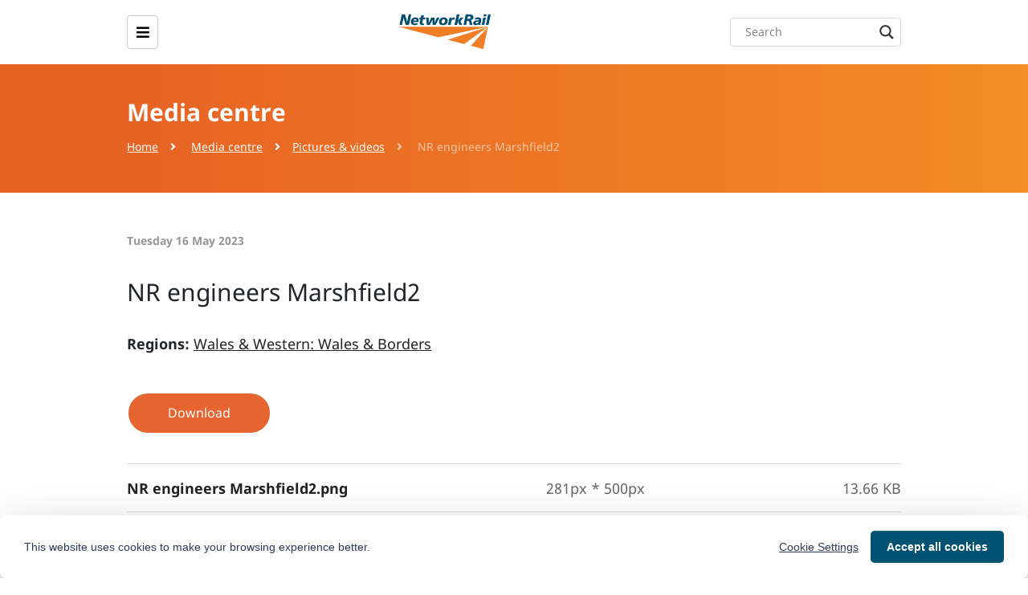

--- FILE ---
content_type: text/html; charset=utf-8
request_url: https://www.networkrailmediacentre.co.uk/resources/ksrey-zl8lj-mkvhs-xhvsh-96cvp
body_size: 13888
content:

<!DOCTYPE html>
<!--
  Powered by PRgloo; providing powerful, fun to use software for communication professionals. www.prgloo.com
-->
<html lang="en" xmlns:fb="http://ogp.me/ns/fb#">
<head prefix="og: http://ogp.me/ns# object: http://ogp.me/ns/object#">
  <meta charset="UTF-8">
  <meta http-equiv="X-UA-Compatible" content="IE=edge">
  <meta http-equiv="Content-Type" content="text/html; charset=utf-8" />
  <meta name="HandheldFriendly" content="True">
  <meta name="MobileOptimized" content="320">
  <meta name="viewport" content="width=device-width, initial-scale=1" />

  <title>NR engineers Marshfield2</title>

<script src="/Content/Gloo/cookies?v=xtpA4qz_-cHqqIOGbTNs8flEq_2p7Dtg_-gFD6AhoJU1"></script>

<script>
  var options = {
    lang: 'en-GB',
    locale: {
      'en-GB': {
        barMainText: "This website uses cookies to make your browsing experience better.",
        barLinkSetting: "Cookie Settings",
        barBtnAcceptAll: "Accept all cookies",
        learnMore: "Visit our cookie policy page",
        modalMainTitle: "Cookie settings",
        modalMainText: "Cookies are small text files which help websites to remember your preferences, keep track of the pages you browse and generally customise your experience of the site. They are created when you visit a site and are either stored on your computer to be activated when you visit that site again (persistent) or are deleted when you leave (temporary). They don&#39;t normally contain information which can personally identify you: they simply contain the URL of the website, the duration &amp; scope of the cookie and a random number. Please see below for the cookies used on this site and use the tools to switch them on or off.",
        modalBtnSave: "Save current settings",
        modalBtnAcceptAll: "Accept all cookies and close",
        modalAffectedSolutions: "Affected solutions:",
        off: "Off",
        on: "On"
      }
    },
    localeAnalytics: {
      'en-GB': {
        name: "Analytics Cookies",
        description: "Analytical cookies help us to improve our website by collecting and reporting information on how you use the site including popular pages."
      }
    },
    localeAnalyticsService: {
      'en-GB': {
        name: "Google Analytics"
      }
    },
    localeNecessary: {
      'en-GB': {
        name: "Strictly Necessary Cookies",
        description: "Some of our cookies are essential and parts of the site won&#39;t work without them. This includes recording your cookie storage preferences."
      }
    },
    localeSharing: {
      'en-GB': {
        name: "Sharing Service Cookies",
        description: "These are cookies set by &quot;AddThis&quot;, the service which allows you to share content on social media and other channels."
      }
    },
    localeSharingService: {
      'en-GB': {
        name: 'AddThis'
      }
    },
    localeSocial: {
      'en-GB': {
        name: "Social Media Cookies",
        description: "These cookies are set by Facebook, X, or BlueSky, and without them, you will not be able to see our company feeds on the home page."
      }
    },
    localeSocialService: {
      'en-GB': {
        name: 'Facebook, Twitter'
      }
    },
    policyUrl: 'https://www.networkrail.co.uk/footer/privacy-notice/',
    sharing: true,
    social: true,
    theme: {
      barColor: '#ffffff',
      barTextColor: '#2d3958',
      barMainButtonColor: '#005272',
      barMainButtonTextColor: '#ffffff'
    }
  };
  gloo.cookieConsent(options);
</script>
  <meta name="title" content="NR engineers Marshfield2" />
  <meta name="description" content="Information for journalists, press, bloggers and the media about Network Rail. Contact the press office to receive news, updates, press releases, videos, pictures, and factsheets, and to arrange interviews, filming and photography" />
  <meta name="keywords" content="network rail,infrastructure,engineering,rail,railway,press,media,news,press release,photo,stations,train" />
  <meta name="language" content="english" />
  <meta name="robots" content="index,follow" />
  <meta name="copyright" content="Copyright 2002 - 2026 - Network Rail" />
  <meta name="email" content="mediarelations@networkrail.co.uk" />
  <meta name="audience" content="Media" />
  <meta name="generated" content="2026-01-16 06:56:10Z" />
  <meta name="version" content="3.4.2028.0" />
  <meta property="og:site_name" content="Network Rail Media Centre" />
  <meta property="og:title" content="NR engineers Marshfield2" />
  <meta property="og:description" content="Information for journalists, press, bloggers and the media about Network Rail. Contact the press office to receive news, updates, press releases, videos, pictures, and factsheets, and to arrange interviews, filming and photography" />
  <meta property="og:url" content="https://www.networkrailmediacentre.co.uk/resources/ksrey-zl8lj-mkvhs-xhvsh-96cvp" />
  <meta property="og:image" content="https://cdn.prgloo.com/media/f57778501dcb4c9a8264c06b7381c106.png?width=640&amp;height=960" />
  <meta property="og:type" content="website" />
  <meta name="twitter:card" content="summary" />
  <meta name="twitter:title" content="NR engineers Marshfield2" />
  <meta name="twitter:description" content="Information for journalists, press, bloggers and the media about Network Rail. Contact the press office to receive news, updates, press releases, videos, pictures, and factsheets, and to arrange interviews, filming and photography" />
  <meta name="twitter:url" content="https://www.networkrailmediacentre.co.uk/resources/ksrey-zl8lj-mkvhs-xhvsh-96cvp" />
  <meta name="twitter:image" content="https://cdn.prgloo.com/media/f57778501dcb4c9a8264c06b7381c106.png?width=640&amp;height=960" />
  <link type="application/rss+xml" rel="alternate" title="Information for journalists, press, bloggers and the media about Network Rail. Contact the press office to receive news, updates, press releases, videos, pictures, and factsheets, and to arrange interviews, filming and photography" href="/feed/rss" />
  <link type="image/x-icon" rel="shortcut icon" href="/favicon.ico" />

  <link rel="apple-touch-icon" sizes="57x57" href="/Content/favicon/apple-icon-57x57.png">
  <link rel="apple-touch-icon" sizes="60x60" href="/Content/favicon/apple-icon-60x60.png">
  <link rel="apple-touch-icon" sizes="72x72" href="/Content/favicon/apple-icon-72x72.png">
  <link rel="apple-touch-icon" sizes="76x76" href="/Content/favicon/apple-icon-76x76.png">
  <link rel="apple-touch-icon" sizes="114x114" href="/Content/favicon/apple-icon-114x114.png">
  <link rel="apple-touch-icon" sizes="120x120" href="/Content/favicon/apple-icon-120x120.png">
  <link rel="apple-touch-icon" sizes="144x144" href="/Content/favicon/apple-icon-144x144.png">
  <link rel="apple-touch-icon" sizes="152x152" href="/Content/favicon/apple-icon-152x152.png">
  <link rel="apple-touch-icon" sizes="180x180" href="/Content/favicon/apple-icon-180x180.png">
  <link rel="icon" type="image/png" sizes="144x144" href="/Content/favicon/android-icon-144x144.png">
  <link rel="icon" type="image/png" sizes="32x32" href="/Content/favicon/favicon-32x32.png">
  <link rel="icon" type="image/png" sizes="96x96" href="/Content/favicon/favicon-96x96.png">
  <link rel="icon" type="image/png" sizes="16x16" href="/Content/favicon/favicon-16x16.png">
  <link rel="manifest" href="/Content/favicon/manifest.webmanifest">
  <meta name="msapplication-TileColor" content="25252a">
  <meta name="msapplication-TileImage" content="/Content/favicon/ms-icon-144x144.png">
  <meta name="theme-color" content="25252a">

  <link rel="canonical" href="https://www.networkrailmediacentre.co.uk/resources/ksrey-zl8lj-mkvhs-xhvsh-96cvp" />

  <link href="/Content/Gloo/css?v=iYrhSSjCT69cJ5I6ga2_cAOJbEpiAVdPjFuzVYfkJok1" rel="stylesheet"/>

  



<script>
(function(i,s,o,g,r,a,m){i['GoogleAnalyticsObject']=r;i[r]=i[r]||function(){
(i[r].q=i[r].q||[]).push(arguments)},i[r].l=1*new Date();a=s.createElement(o),
m=s.getElementsByTagName(o)[0];a.async=1;a.src=g;m.parentNode.insertBefore(a,m)
})(window,document,'script','//www.google-analytics.com/analytics.js','ga');
ga('create', 'UA-12944685-8', 'auto');
ga('send', 'pageview');
</script>
    <script>
      (function (w, d, s, l, i) {
        w[l] = w[l] || []; w[l].push({
          'gtm.start':
            new Date().getTime(), event: 'gtm.js'
        }); var f = d.getElementsByTagName(s)[0],
          j = d.createElement(s), dl = l != 'dataLayer' ? '&l=' + l : ''; j.async = true; j.src =
            'https://www.googletagmanager.com/gtm.js?id=' + i + dl; f.parentNode.insertBefore(j, f);
      })(window, document, 'script', 'dataLayer', 'GTM-KQNTNW7');
    </script>



  <script>
    var cnArgs = { "hideEffect": "fade", "onScroll": "", "onScrollOffset": "100", "cookieName": "cookie_notice_accepted", "cookieValue": "true", "cookieTime": "2592000", "cookiePath": "/", "cookieDomain": "", "redirection": "", "cache": "1", "refuse": "no", "revoke_cookies": "0", "revoke_cookies_opt": "automatic" };
  </script>

  <script>
    window.algolia_applicationID = 'UWXBMB9OS2';
    window.algolia_searchApiKey = 'd22695cebc9a021e07f3c4d9c828c1e4';
    window.algolia_indexName = 'production_index_all';
  </script>

</head>

<body id="pg-resources-details">

  

    <noscript>
      <iframe src="https://www.googletagmanager.com/ns.html?id=GTM-KQNTNW7"
              height="0" width="0" style="display:none;visibility:hidden"></iframe>
    </noscript>



  <header class="banner">
    <div class="container d-flex justify-content-between">
      <div class="d-xl-none menu-btn-wrapper">
        <span class="menu-btn" aria-label="open menu"><i class="fas fa-bars"></i></span>
      </div>
      <a class="brand" href="https://www.networkrail.co.uk/">
        <img src="/Content/img/network-rail-logo.png" class="nr-logo" alt="Network Rail Logo" width="151px">
      </a>



<nav class="pushy pushy-left">
  <div class="pushy-content">
    <ul id="menu-main-menu" class="menu">
      <li id="menu-item-5000" class="menu-item menu-item-type-post_type menu-item-object-page menu-item-has-children menu-item-5000">
        <a href="https://www.networkrail.co.uk/who-we-are/">Who we are</a><div class="icon-toogle"><div class="v-line"></div><div class="h-line"></div></div>
        <ul class="sub-menu">
          <div class="arrow-up"></div>
          <li id="menu-item-3174" class="menu-item menu-item-type-post_type menu-item-object-page menu-item-has-children menu-item-3174 featured-li">
            <div class="icon-toogle"><div class="v-line"></div><div class="h-line"></div></div><a href="https://www.networkrail.co.uk/who-we-are/about-us/">About us</a>
            <ul class="sub-menu">
              <li id="menu-item-61927" class="menu-item menu-item-type-post_type menu-item-object-page menu-item-61927"><a href="https://www.networkrail.co.uk/who-we-are/about-us/our-awards/">Our awards</a></li>
              <li id="menu-item-61988" class="menu-item menu-item-type-custom menu-item-object-custom menu-item-61988"><a href="https://www.networkrail.co.uk/who-we-are/about-us/system-operator/">System Operator</a></li>
            </ul>
          </li>
          <li id="menu-item-5011" class="menu-item menu-item-type-post_type menu-item-object-page menu-item-has-children menu-item-5011">
            <div class="icon-toogle"><div class="v-line"></div><div class="h-line"></div></div><a href="https://www.networkrail.co.uk/who-we-are/publications-and-resources/">Publications and resources</a>
            <ul class="sub-menu">
              <li id="menu-item-58641" class="menu-item menu-item-type-post_type menu-item-object-page menu-item-58641"><a href="https://www.networkrail.co.uk/who-we-are/publications-and-resources/our-delivery-plan-for-2019-2024/">Our Delivery Plan for 2019-2024</a></li>
              <li id="menu-item-5017" class="menu-item menu-item-type-post_type menu-item-object-page menu-item-5017"><a href="https://www.networkrail.co.uk/who-we-are/publications-and-resources/financial/">Financial</a></li>
              <li id="menu-item-5019" class="menu-item menu-item-type-post_type menu-item-object-page menu-item-5019"><a href="https://www.networkrail.co.uk/who-we-are/publications-and-resources/regulatory-and-licensing/">Regulatory and licensing</a></li>
              <li id="menu-item-5020" class="menu-item menu-item-type-post_type menu-item-object-page menu-item-5020"><a href="https://www.networkrail.co.uk/who-we-are/publications-and-resources/speeches/">Speeches</a></li>
            </ul>
          </li>
          <li id="menu-item-5013" class="menu-item menu-item-type-post_type menu-item-object-page menu-item-has-children menu-item-5013">
            <div class="icon-toogle"><div class="v-line"></div><div class="h-line"></div></div><a href="https://www.networkrail.co.uk/who-we-are/our-approach-to-safety/">Our approach to safety</a>
            <ul class="sub-menu">
              <li id="menu-item-5026" class="menu-item menu-item-type-post_type menu-item-object-page menu-item-5026"><a href="https://www.networkrail.co.uk/who-we-are/our-approach-to-safety/home-safe-plan/">Home Safe Plan</a></li>
              <li id="menu-item-5027" class="menu-item menu-item-type-post_type menu-item-object-page menu-item-5027"><a href="https://www.networkrail.co.uk/who-we-are/our-approach-to-safety/our-safety-vision/">Our safety vision</a></li>
              <li id="menu-item-5028" class="menu-item menu-item-type-post_type menu-item-object-page menu-item-5028"><a href="https://www.networkrail.co.uk/who-we-are/our-approach-to-safety/safety-assurance/">Safety assurance</a></li>
            </ul>
          </li>
          <li id="menu-item-2147" class="menu-item menu-item-type-post_type menu-item-object-page menu-item-has-children menu-item-2147">
            <div class="icon-toogle"><div class="v-line"></div><div class="h-line"></div></div><a href="https://www.networkrail.co.uk/careers/">Careers</a>
            <ul class="sub-menu">
              <li id="menu-item-58645" class="menu-item menu-item-type-post_type menu-item-object-page menu-item-58645"><a href="https://www.networkrail.co.uk/careers/our-business-areas/">Our business areas</a></li>
              <li id="menu-item-58647" class="menu-item menu-item-type-custom menu-item-object-custom menu-item-58647"><a href="https://www.networkrail.co.uk/careers/how-we-recruit/">How we recruit</a></li>
              <li id="menu-item-58648" class="menu-item menu-item-type-custom menu-item-object-custom menu-item-58648"><a href="https://www.networkrail.co.uk/careers/life-at-network-rail/">Life at Network Rail</a></li>
              <li id="menu-item-68184" class="menu-item menu-item-type-post_type menu-item-object-page menu-item-68184"><a href="https://www.networkrail.co.uk/careers/early-careers/">Early Careers</a></li>
            </ul>
          </li>
          <li id="menu-item-5012" class="menu-item menu-item-type-post_type menu-item-object-page menu-item-has-children menu-item-5012">
            <div class="icon-toogle"><div class="v-line"></div><div class="h-line"></div></div><a href="https://www.networkrail.co.uk/who-we-are/transparency-and-ethics/">Transparency and ethics</a>
            <ul class="sub-menu">
              <li id="menu-item-5022" class="menu-item menu-item-type-post_type menu-item-object-page menu-item-5022"><a href="https://www.networkrail.co.uk/who-we-are/transparency-and-ethics/transparency/">Transparency</a></li>
              <li id="menu-item-5023" class="menu-item menu-item-type-post_type menu-item-object-page menu-item-5023"><a href="https://www.networkrail.co.uk/who-we-are/transparency-and-ethics/data-protection/">Data protection</a></li>
              <li id="menu-item-5024" class="menu-item menu-item-type-post_type menu-item-object-page menu-item-5024"><a href="https://www.networkrail.co.uk/who-we-are/transparency-and-ethics/ethics/">Ethics</a></li>
              <li id="menu-item-5025" class="menu-item menu-item-type-post_type menu-item-object-page menu-item-5025"><a href="https://www.networkrail.co.uk/who-we-are/transparency-and-ethics/freedom-of-information-foi/">Freedom of information (FOI)</a></li>
            </ul>
          </li>
          <li id="menu-item-5014" class="menu-item menu-item-type-post_type menu-item-object-page menu-item-has-children menu-item-5014">
            <div class="icon-toogle"><div class="v-line"></div><div class="h-line"></div></div><a href="https://www.networkrail.co.uk/who-we-are/diversity-and-inclusion/">Diversity and inclusion</a>
            <ul class="sub-menu">
              <li id="menu-item-5029" class="menu-item menu-item-type-post_type menu-item-object-page menu-item-5029"><a href="https://www.networkrail.co.uk/who-we-are/diversity-and-inclusion/everyone-strategy/">Everyone strategy</a></li>
              <li id="menu-item-5030" class="menu-item menu-item-type-post_type menu-item-object-page menu-item-5030"><a href="https://www.networkrail.co.uk/who-we-are/diversity-and-inclusion/gender-pay-gap-report/">Gender Pay Gap Report</a></li>
              <li id="menu-item-5033" class="menu-item menu-item-type-post_type menu-item-object-page menu-item-5033"><a href="https://www.networkrail.co.uk/who-we-are/diversity-and-inclusion/access-and-inclusion/">Access and inclusion</a></li>
              <li id="menu-item-5034" class="menu-item menu-item-type-post_type menu-item-object-page menu-item-5034"><a href="https://www.networkrail.co.uk/who-we-are/diversity-and-inclusion/behaviours-and-benchmarking/">Behaviours and benchmarking</a></li>
              <li id="menu-item-5035" class="menu-item menu-item-type-post_type menu-item-object-page menu-item-5035"><a href="https://www.networkrail.co.uk/who-we-are/diversity-and-inclusion/collaboration/">Collaboration</a></li>
            </ul>
          </li>
          <li id="menu-item-5004" class="menu-item menu-item-type-post_type menu-item-object-page menu-item-has-children menu-item-5004">
            <div class="icon-toogle"><div class="v-line"></div><div class="h-line"></div></div><a href="https://www.networkrail.co.uk/who-we-are/our-history/">Our history</a>
            <ul class="sub-menu">
              <li id="menu-item-5005" class="menu-item menu-item-type-post_type menu-item-object-page menu-item-5005"><a href="https://www.networkrail.co.uk/who-we-are/our-history/the-network-rail-archive/">The Network Rail archive</a></li>
              <li id="menu-item-5006" class="menu-item menu-item-type-post_type menu-item-object-page menu-item-5006"><a href="https://www.networkrail.co.uk/who-we-are/our-history/eminent-engineers/">Eminent engineers</a></li>
              <li id="menu-item-5007" class="menu-item menu-item-type-post_type menu-item-object-page menu-item-5007"><a href="https://www.networkrail.co.uk/who-we-are/our-history/iconic-infrastructure/">Iconic infrastructure</a></li>
              <li id="menu-item-5008" class="menu-item menu-item-type-post_type menu-item-object-page menu-item-5008"><a href="https://www.networkrail.co.uk/who-we-are/our-history/working-with-railway-heritage/">Working with railway heritage</a></li>
              <li id="menu-item-5009" class="menu-item menu-item-type-post_type menu-item-object-page menu-item-5009"><a href="https://www.networkrail.co.uk/who-we-are/our-history/where-to-find-railway-records/">Where to find railway records</a></li>
              <li id="menu-item-5010" class="menu-item menu-item-type-post_type menu-item-object-page menu-item-5010"><a href="https://www.networkrail.co.uk/who-we-are/our-history/making-the-connection/">Making the connection</a></li>
            </ul>
          </li>
          <li id="menu-item-62029" class="menu-item menu-item-type-post_type menu-item-object-page menu-item-62029"><a href="https://www.networkrail.co.uk/stories-around-our-network/">Stories around our network</a></li>
          <li id="menu-item-5015" class="menu-item menu-item-type-post_type menu-item-object-page menu-item-5015"><a href="https://www.networkrail.co.uk/who-we-are/sustainable-development/">Sustainable development</a></li>
        </ul>
      </li>
      <li id="menu-item-2854" class="menu-item menu-item-type-post_type menu-item-object-page current-page-ancestor current-menu-ancestor current-menu-parent current-page-parent current_page_parent current_page_ancestor menu-item-has-children menu-item-2854">
        <a href="https://www.networkrail.co.uk/running-the-railway/">Running the railway</a><div class="icon-toogle"><div class="v-line"></div><div class="h-line"></div></div>
        <ul class="sub-menu">
          <div class="arrow-up"></div>
          <li id="menu-item-62320" class="menu-item menu-item-type-post_type menu-item-object-page current-menu-item page_item page-item-59318 current_page_item menu-item-has-children menu-item-62320 featured-li">
            <div class="icon-toogle"><div class="v-line"></div><div class="h-line"></div></div><a href="https://www.networkrail.co.uk/running-the-railway/our-regions/" aria-current="page">Our regions</a>
            <ul class="sub-menu">
              <li id="menu-item-62325" class="menu-item menu-item-type-post_type menu-item-object-page menu-item-62325"><a href="https://www.networkrail.co.uk/running-the-railway/our-regions/eastern/">Eastern</a></li>
              <li id="menu-item-62324" class="menu-item menu-item-type-post_type menu-item-object-page menu-item-62324"><a href="https://www.networkrail.co.uk/running-the-railway/our-regions/north-west-and-central/">North West &amp; Central</a></li>
              <li id="menu-item-62323" class="menu-item menu-item-type-post_type menu-item-object-page menu-item-62323"><a href="https://www.networkrail.co.uk/running-the-railway/our-regions/scotland/">Scotland’s Railway</a></li>
              <li id="menu-item-62322" class="menu-item menu-item-type-post_type menu-item-object-page menu-item-62322"><a href="https://www.networkrail.co.uk/running-the-railway/our-regions/southern/">Southern</a></li>
              <li id="menu-item-62321" class="menu-item menu-item-type-post_type menu-item-object-page menu-item-62321"><a href="https://www.networkrail.co.uk/running-the-railway/our-regions/wales-and-western/">Wales &amp; Western</a></li>
            </ul>
          </li>
          <li id="menu-item-4177" class="menu-item menu-item-type-post_type menu-item-object-page menu-item-has-children menu-item-4177">
            <div class="icon-toogle"><div class="v-line"></div><div class="h-line"></div></div><a href="https://www.networkrail.co.uk/running-the-railway/our-routes/">Our routes</a>
            <ul class="sub-menu">
              <li id="menu-item-4178" class="menu-item menu-item-type-post_type menu-item-object-page menu-item-4178"><a href="https://www.networkrail.co.uk/running-the-railway/our-routes/anglia/">Anglia</a></li>
              <li id="menu-item-67546" class="menu-item menu-item-type-post_type menu-item-object-page menu-item-67546"><a href="https://www.networkrail.co.uk/running-the-railway/our-routes/central/">Central</a></li>
              <li id="menu-item-67551" class="menu-item menu-item-type-post_type menu-item-object-page menu-item-67551"><a href="https://www.networkrail.co.uk/running-the-railway/our-routes/east-coast/">East Coast</a></li>
              <li id="menu-item-67549" class="menu-item menu-item-type-post_type menu-item-object-page menu-item-67549"><a href="https://www.networkrail.co.uk/running-the-railway/our-routes/east-midlands/">East Midlands</a></li>
              <li id="menu-item-67545" class="menu-item menu-item-type-post_type menu-item-object-page menu-item-67545"><a href="https://www.networkrail.co.uk/running-the-railway/our-routes/kent/">Kent</a></li>
              <li id="menu-item-67544" class="menu-item menu-item-type-post_type menu-item-object-page menu-item-67544"><a href="https://www.networkrail.co.uk/running-the-railway/our-routes/network-rail-high-speed/">Network Rail High Speed</a></li>
              <li id="menu-item-67550" class="menu-item menu-item-type-post_type menu-item-object-page menu-item-67550"><a href="https://www.networkrail.co.uk/running-the-railway/our-routes/north-and-east/">North &amp; East</a></li>
              <li id="menu-item-67547" class="menu-item menu-item-type-post_type menu-item-object-page menu-item-67547"><a href="https://www.networkrail.co.uk/running-the-railway/our-routes/north-west/">North West</a></li>
              <li id="menu-item-4181" class="menu-item menu-item-type-post_type menu-item-object-page menu-item-4181"><a href="https://www.networkrail.co.uk/running-the-railway/our-routes/scotland/">Scotland</a></li>
              <li id="menu-item-67543" class="menu-item menu-item-type-post_type menu-item-object-page menu-item-67543"><a href="https://www.networkrail.co.uk/running-the-railway/our-routes/sussex/">Sussex</a></li>
              <li id="menu-item-4183" class="menu-item menu-item-type-post_type menu-item-object-page menu-item-4183"><a href="https://www.networkrail.co.uk/running-the-railway/our-routes/wales/">Wales</a></li>
              <li id="menu-item-4184" class="menu-item menu-item-type-post_type menu-item-object-page menu-item-4184"><a href="https://www.networkrail.co.uk/running-the-railway/our-routes/wessex/">Wessex</a></li>
              <li id="menu-item-67548" class="menu-item menu-item-type-post_type menu-item-object-page menu-item-67548"><a href="https://www.networkrail.co.uk/running-the-railway/our-routes/west-coast-mainline-south/">West Coast Mainline South</a></li>
              <li id="menu-item-4185" class="menu-item menu-item-type-post_type menu-item-object-page menu-item-4185"><a href="https://www.networkrail.co.uk/running-the-railway/our-routes/western/">Western</a></li>
            </ul>
          </li>
          <li id="menu-item-4166" class="menu-item menu-item-type-post_type menu-item-object-page menu-item-has-children menu-item-4166">
            <div class="icon-toogle"><div class="v-line"></div><div class="h-line"></div></div><a href="https://www.networkrail.co.uk/running-the-railway/looking-after-the-railway/">Looking after the railway</a>
            <ul class="sub-menu">
              <li id="menu-item-4167" class="menu-item menu-item-type-post_type menu-item-object-page menu-item-4167"><a href="https://www.networkrail.co.uk/running-the-railway/looking-after-the-railway/planned-works/">Planned works</a></li>
              <li id="menu-item-4168" class="menu-item menu-item-type-post_type menu-item-object-page menu-item-4168"><a href="https://www.networkrail.co.uk/running-the-railway/looking-after-the-railway/delays-explained/">Delays explained</a></li>
              <li id="menu-item-4169" class="menu-item menu-item-type-post_type menu-item-object-page menu-item-4169"><a href="https://www.networkrail.co.uk/running-the-railway/looking-after-the-railway/level-crossings/">Level crossings</a></li>
              <li id="menu-item-4170" class="menu-item menu-item-type-post_type menu-item-object-page menu-item-4170"><a href="https://www.networkrail.co.uk/running-the-railway/looking-after-the-railway/track/">Track</a></li>
              <li id="menu-item-4171" class="menu-item menu-item-type-post_type menu-item-object-page menu-item-4171"><a href="https://www.networkrail.co.uk/running-the-railway/looking-after-the-railway/signalling/">Signalling</a></li>
              <li id="menu-item-4172" class="menu-item menu-item-type-post_type menu-item-object-page menu-item-4172"><a href="https://www.networkrail.co.uk/running-the-railway/looking-after-the-railway/bridges-tunnels-and-viaducts/">Bridges, tunnels and viaducts</a></li>
              <li id="menu-item-4173" class="menu-item menu-item-type-post_type menu-item-object-page menu-item-4173"><a href="https://www.networkrail.co.uk/running-the-railway/looking-after-the-railway/our-fleet-machines-and-vehicles/">Our fleet: machines and vehicles</a></li>
              <li id="menu-item-4174" class="menu-item menu-item-type-post_type menu-item-object-page menu-item-4174"><a href="https://www.networkrail.co.uk/running-the-railway/looking-after-the-railway/earthworks-cutting-slopes-and-embankments/">Earthworks: cutting slopes and embankments</a></li>
              <li id="menu-item-4175" class="menu-item menu-item-type-post_type menu-item-object-page menu-item-4175"><a href="https://www.networkrail.co.uk/running-the-railway/looking-after-the-railway/asset-management/">Asset management</a></li>
              <li id="menu-item-4176" class="menu-item menu-item-type-post_type menu-item-object-page menu-item-4176"><a href="https://www.networkrail.co.uk/running-the-railway/looking-after-the-railway/asset-protection-and-optimisation/">Asset Protection and Optimisation</a></li>
            </ul>
          </li>
          <li id="menu-item-4187" class="menu-item menu-item-type-post_type menu-item-object-page menu-item-has-children menu-item-4187">
            <div class="icon-toogle"><div class="v-line"></div><div class="h-line"></div></div><a href="https://www.networkrail.co.uk/running-the-railway/the-timetable/">The timetable</a>
            <ul class="sub-menu">
              <li id="menu-item-4189" class="menu-item menu-item-type-post_type menu-item-object-page menu-item-4189"><a href="https://www.networkrail.co.uk/running-the-railway/the-timetable/electronic-national-rail-timetable/">Electronic national rail timetable</a></li>
              <li id="menu-item-4188" class="menu-item menu-item-type-post_type menu-item-object-page menu-item-4188"><a href="https://www.networkrail.co.uk/running-the-railway/the-timetable/working-timetable/">Working timetable</a></li>
            </ul>
          </li>
          <li id="menu-item-4161" class="menu-item menu-item-type-post_type menu-item-object-page menu-item-4161"><a href="https://www.networkrail.co.uk/running-the-railway/long-term-planning/">Long-term planning</a></li>
          <li id="menu-item-2148" class="menu-item menu-item-type-post_type menu-item-object-page menu-item-has-children menu-item-2148">
            <div class="icon-toogle"><div class="v-line"></div><div class="h-line"></div></div><a href="https://www.networkrail.co.uk/running-the-railway/railway-upgrade-plan/">Railway Upgrade Plan</a>
            <ul class="sub-menu">
              <li id="menu-item-5040" class="menu-item menu-item-type-post_type menu-item-object-page menu-item-5040"><a href="https://www.networkrail.co.uk/running-the-railway/railway-upgrade-plan/key-projects/">Key projects</a></li>
              <li id="menu-item-5041" class="menu-item menu-item-type-post_type menu-item-object-page menu-item-5041"><a href="https://www.networkrail.co.uk/running-the-railway/railway-upgrade-plan/digital-railway/">Digital Railway</a></li>
              <li id="menu-item-5042" class="menu-item menu-item-type-post_type menu-item-object-page menu-item-5042"><a href="https://www.networkrail.co.uk/running-the-railway/railway-upgrade-plan/safety-in-our-railway-upgrade-plan/">Safety in our Railway Upgrade Plan</a></li>
            </ul>
          </li>
          <li id="menu-item-4160" class="menu-item menu-item-type-post_type menu-item-object-page menu-item-4160"><a href="https://www.networkrail.co.uk/running-the-railway/keeping-our-workforce-safe/">Keeping our workforce safe</a></li>
          <li id="menu-item-4159" class="menu-item menu-item-type-post_type menu-item-object-page menu-item-has-children menu-item-4159">
            <div class="icon-toogle"><div class="v-line"></div><div class="h-line"></div></div><a href="https://www.networkrail.co.uk/running-the-railway/gsm-r-communicating-on-the-railway/">GSM-R: the railway’s mobile communication system</a>
            <ul class="sub-menu">
              <li id="menu-item-4158" class="menu-item menu-item-type-post_type menu-item-object-page menu-item-4158"><a href="https://www.networkrail.co.uk/running-the-railway/gsm-r-communicating-on-the-railway/gsm-r-for-drivers-and-signallers/">GSM-R: for drivers and signallers</a></li>
              <li id="menu-item-4157" class="menu-item menu-item-type-post_type menu-item-object-page menu-item-4157"><a href="https://www.networkrail.co.uk/running-the-railway/gsm-r-communicating-on-the-railway/gsm-r-future-improvements/">GSM-R: future improvements</a></li>
            </ul>
          </li>
          <li id="menu-item-4190" class="menu-item menu-item-type-post_type menu-item-object-page menu-item-4190"><a href="https://www.networkrail.co.uk/running-the-railway/train-operating-companies/">Train operating companies</a></li>
        </ul>
      </li>
      <li id="menu-item-58640" class="menu-item menu-item-type-post_type menu-item-object-page menu-item-58640"><a href="https://www.networkrail.co.uk/putting-passengers-first/">Putting passengers first</a></li>
      <li id="menu-item-2172" class="menu-item menu-item-type-post_type menu-item-object-page menu-item-has-children menu-item-2172">
        <a href="https://www.networkrail.co.uk/communities/">Communities</a><div class="icon-toogle"><div class="v-line"></div><div class="h-line"></div></div>
        <ul class="sub-menu">
          <div class="arrow-up"></div>
          <li id="menu-item-58643" class="menu-item menu-item-type-custom menu-item-object-custom menu-item-58643 featured-li"><a href="https://www.networkrail.co.uk/communities/contact-us/">Contact us</a></li>
          <li id="menu-item-3851" class="menu-item menu-item-type-post_type menu-item-object-page menu-item-has-children menu-item-3851">
            <div class="icon-toogle"><div class="v-line"></div><div class="h-line"></div></div><a href="https://www.networkrail.co.uk/communities/passengers/">Passengers</a>
            <ul class="sub-menu">
              <li id="menu-item-3852" class="menu-item menu-item-type-post_type menu-item-object-page menu-item-3852"><a href="https://www.networkrail.co.uk/communities/passengers/our-stations/">Our stations</a></li>
              <li id="menu-item-61996" class="menu-item menu-item-type-custom menu-item-object-custom menu-item-61996"><a href="https://www.networkrail.co.uk/communities/passengers/station-retail-directory/">Station retail directory</a></li>
              <li id="menu-item-3853" class="menu-item menu-item-type-post_type menu-item-object-page menu-item-3853"><a href="https://www.networkrail.co.uk/communities/passengers/planning-a-trip/">Planning a trip</a></li>
              <li id="menu-item-3854" class="menu-item menu-item-type-post_type menu-item-object-page menu-item-3854"><a href="https://www.networkrail.co.uk/communities/passengers/station-improvements/">Station improvements</a></li>
            </ul>
          </li>
          <li id="menu-item-58644" class="menu-item menu-item-type-post_type menu-item-object-page menu-item-has-children menu-item-58644">
            <div class="icon-toogle"><div class="v-line"></div><div class="h-line"></div></div><a href="https://www.networkrail.co.uk/communities/living-by-the-railway/">Living by the railway</a>
            <ul class="sub-menu">
              <li id="menu-item-61997" class="menu-item menu-item-type-post_type menu-item-object-page menu-item-61997"><a href="https://www.networkrail.co.uk/communities/living-by-the-railway/buying-property-next-to-the-railway/">Buying property next to the railway</a></li>
              <li id="menu-item-62012" class="menu-item menu-item-type-post_type menu-item-object-page menu-item-62012"><a href="https://www.networkrail.co.uk/communities/living-by-the-railway/vegetation/">Vegetation</a></li>
              <li id="menu-item-62010" class="menu-item menu-item-type-post_type menu-item-object-page menu-item-62010"><a href="https://www.networkrail.co.uk/communities/living-by-the-railway/track-renewals/">Track renewals</a></li>
              <li id="menu-item-62011" class="menu-item menu-item-type-post_type menu-item-object-page menu-item-62011"><a href="https://www.networkrail.co.uk/communities/living-by-the-railway/electrification/">Electrification</a></li>
              <li id="menu-item-62005" class="menu-item menu-item-type-post_type menu-item-object-page menu-item-62005"><a href="https://www.networkrail.co.uk/communities/living-by-the-railway/noise-and-vibration/">Noise and vibration</a></li>
              <li id="menu-item-62020" class="menu-item menu-item-type-post_type menu-item-object-page menu-item-62020"><a href="https://www.networkrail.co.uk/communities/living-by-the-railway/level-crossing-closures/">Level crossing closures</a></li>
              <li id="menu-item-62022" class="menu-item menu-item-type-post_type menu-item-object-page menu-item-62022"><a href="https://www.networkrail.co.uk/communities/living-by-the-railway/road-and-footpath-closures/">Road and footpath closures</a></li>
              <li id="menu-item-62002" class="menu-item menu-item-type-post_type menu-item-object-page menu-item-62002"><a href="https://www.networkrail.co.uk/communities/living-by-the-railway/bridge-maintenance/">Bridge maintenance</a></li>
              <li id="menu-item-62003" class="menu-item menu-item-type-post_type menu-item-object-page menu-item-62003"><a href="https://www.networkrail.co.uk/communities/living-by-the-railway/employee-and-contractor-behaviour/">Employee and contractor behaviour</a></li>
              <li id="menu-item-62004" class="menu-item menu-item-type-post_type menu-item-object-page menu-item-62004"><a href="https://www.networkrail.co.uk/communities/living-by-the-railway/fencing/">Fencing</a></li>
              <li id="menu-item-62023" class="menu-item menu-item-type-post_type menu-item-object-page menu-item-62023"><a href="https://www.networkrail.co.uk/communities/living-by-the-railway/litter-and-fly-tipping/">Litter and fly-tipping</a></li>
            </ul>
          </li>
          <li id="menu-item-3830" class="menu-item menu-item-type-post_type menu-item-object-page menu-item-has-children menu-item-3830">
            <div class="icon-toogle"><div class="v-line"></div><div class="h-line"></div></div><a href="https://www.networkrail.co.uk/communities/environment/">Environment</a>
            <ul class="sub-menu">
              <li id="menu-item-3831" class="menu-item menu-item-type-post_type menu-item-object-page menu-item-3831"><a href="https://www.networkrail.co.uk/communities/environment/climate-change-and-weather-resilience/">Climate change and weather resilience</a></li>
              <li id="menu-item-3835" class="menu-item menu-item-type-post_type menu-item-object-page menu-item-3835"><a href="https://www.networkrail.co.uk/communities/environment/wildlife/">Wildlife</a></li>
              <li id="menu-item-3841" class="menu-item menu-item-type-post_type menu-item-object-page menu-item-3841"><a href="https://www.networkrail.co.uk/communities/environment/vegetation-management/">Vegetation management</a></li>
            </ul>
          </li>
          <li id="menu-item-3858" class="menu-item menu-item-type-post_type menu-item-object-page menu-item-has-children menu-item-3858">
            <div class="icon-toogle"><div class="v-line"></div><div class="h-line"></div></div><a href="https://www.networkrail.co.uk/communities/safety-in-the-community/">Safety in the community</a>
            <ul class="sub-menu">
              <li id="menu-item-3859" class="menu-item menu-item-type-post_type menu-item-object-page menu-item-3859"><a href="https://www.networkrail.co.uk/communities/safety-in-the-community/drone-safety-and-the-law/">Drone safety and the law</a></li>
              <li id="menu-item-62031" class="menu-item menu-item-type-custom menu-item-object-custom menu-item-62031"><a href="https://www.networkrail.co.uk/communities/safety-in-the-community/level-crossing-safety/">Level crossing safety</a></li>
              <li id="menu-item-3861" class="menu-item menu-item-type-post_type menu-item-object-page menu-item-3861"><a href="https://www.networkrail.co.uk/communities/safety-in-the-community/railway-safety-campaigns/">Railway safety campaigns</a></li>
              <li id="menu-item-3862" class="menu-item menu-item-type-post_type menu-item-object-page menu-item-3862"><a href="https://www.networkrail.co.uk/communities/safety-in-the-community/safety-education/">Safety education</a></li>
              <li id="menu-item-3863" class="menu-item menu-item-type-post_type menu-item-object-page menu-item-3863"><a href="https://www.networkrail.co.uk/communities/safety-in-the-community/station-safety/">Station safety</a></li>
              <li id="menu-item-3864" class="menu-item menu-item-type-post_type menu-item-object-page menu-item-3864"><a href="https://www.networkrail.co.uk/communities/safety-in-the-community/suicide-prevention-on-the-railway/">Suicide prevention on the railway</a></li>
            </ul>
          </li>
          <li id="menu-item-3824" class="menu-item menu-item-type-post_type menu-item-object-page menu-item-has-children menu-item-3824">
            <div class="icon-toogle"><div class="v-line"></div><div class="h-line"></div></div><a href="https://www.networkrail.co.uk/communities/community-rail/">Community Rail</a>
            <ul class="sub-menu">
              <li id="menu-item-3825" class="menu-item menu-item-type-post_type menu-item-object-page menu-item-3825"><a href="https://www.networkrail.co.uk/communities/community-rail/community-rail-faqs/">Community Rail FAQs</a></li>
              <li id="menu-item-3826" class="menu-item menu-item-type-post_type menu-item-object-page menu-item-3826"><a href="https://www.networkrail.co.uk/communities/community-rail/community-rail-routes/">Community Rail routes</a></li>
              <li id="menu-item-3828" class="menu-item menu-item-type-post_type menu-item-object-page menu-item-3828"><a href="https://www.networkrail.co.uk/communities/community-rail/community-schemes/">Community schemes</a></li>
              <li id="menu-item-3833" class="menu-item menu-item-type-post_type menu-item-object-page menu-item-3833"><a href="https://www.networkrail.co.uk/communities/community-rail/station-friends-groups/">Station friends groups</a></li>
            </ul>
          </li>
          <li id="menu-item-3855" class="menu-item menu-item-type-post_type menu-item-object-page menu-item-has-children menu-item-3855">
            <div class="icon-toogle"><div class="v-line"></div><div class="h-line"></div></div><a href="https://www.networkrail.co.uk/communities/railway-enthusiasts/">Railway enthusiasts</a>
            <ul class="sub-menu">
              <li id="menu-item-3856" class="menu-item menu-item-type-post_type menu-item-object-page menu-item-3856"><a href="https://www.networkrail.co.uk/communities/railway-enthusiasts/guidelines-for-taking-photos-at-stations/">Guidelines for taking photos at stations</a></li>
              <li id="menu-item-3857" class="menu-item menu-item-type-post_type menu-item-object-page menu-item-3857"><a href="https://www.networkrail.co.uk/communities/railway-enthusiasts/landscape-photographer-of-the-year/">Landscape Photographer of the Year</a></li>
            </ul>
          </li>
          <li id="menu-item-3865" class="menu-item menu-item-type-post_type menu-item-object-page menu-item-has-children menu-item-3865">
            <div class="icon-toogle"><div class="v-line"></div><div class="h-line"></div></div><a href="https://www.networkrail.co.uk/communities/social-performance/">Social performance</a>
            <ul class="sub-menu">
              <li id="menu-item-3866" class="menu-item menu-item-type-post_type menu-item-object-page menu-item-3866"><a href="https://www.networkrail.co.uk/communities/social-performance/charities-and-volunteering/">Charities and volunteering</a></li>
            </ul>
          </li>
        </ul>
      </li>
      <li id="menu-item-3946" class="menu-item menu-item-type-post_type menu-item-object-page menu-item-has-children menu-item-3946">
        <a href="https://www.networkrail.co.uk/industry-and-commercial/">Industry &amp; commercial</a><div class="icon-toogle"><div class="v-line"></div><div class="h-line"></div></div>
        <ul class="sub-menu">
          <div class="arrow-up"></div>
          <li id="menu-item-3966" class="menu-item menu-item-type-post_type menu-item-object-page menu-item-has-children menu-item-3966 featured-li">
            <div class="icon-toogle"><div class="v-line"></div><div class="h-line"></div></div><a href="https://www.networkrail.co.uk/industry-and-commercial/rail-freight/">Rail freight</a>
            <ul class="sub-menu">
              <li id="menu-item-62098" class="menu-item menu-item-type-custom menu-item-object-custom menu-item-62098"><a href="https://www.networkrail.co.uk/industry-and-commercial/rail-freight/freight-performance/">Freight performance</a></li>
              <li id="menu-item-62099" class="menu-item menu-item-type-custom menu-item-object-custom menu-item-62099"><a href="https://www.networkrail.co.uk/industry-and-commercial/rail-freight/freight-growth/">Freight growth</a></li>
              <li id="menu-item-3968" class="menu-item menu-item-type-post_type menu-item-object-page menu-item-3968"><a href="https://www.networkrail.co.uk/industry-and-commercial/rail-freight/freight-site-opportunities/">Freight site opportunities</a></li>
              <li id="menu-item-3969" class="menu-item menu-item-type-post_type menu-item-object-page menu-item-3969"><a href="https://www.networkrail.co.uk/industry-and-commercial/rail-freight/move-my-freight-by-rail/">Move my freight by rail</a></li>
            </ul>
          </li>
          <li id="menu-item-3959" class="menu-item menu-item-type-post_type menu-item-object-page menu-item-has-children menu-item-3959">
            <div class="icon-toogle"><div class="v-line"></div><div class="h-line"></div></div><a href="https://www.networkrail.co.uk/industry-and-commercial/network-rail-property/">Network Rail Property</a>
            <ul class="sub-menu">
              <li id="menu-item-62113" class="menu-item menu-item-type-post_type menu-item-object-page menu-item-62113"><a href="https://www.networkrail.co.uk/industry-and-commercial/network-rail-property/rent-property/">Rent property</a></li>
              <li id="menu-item-62114" class="menu-item menu-item-type-post_type menu-item-object-page menu-item-62114"><a href="https://www.networkrail.co.uk/industry-and-commercial/network-rail-property/buy-property/">Buy property</a></li>
              <li id="menu-item-62112" class="menu-item menu-item-type-post_type menu-item-object-page menu-item-62112"><a href="https://www.networkrail.co.uk/industry-and-commercial/network-rail-property/film-on-our-property/">Film on our property</a></li>
              <li id="menu-item-62111" class="menu-item menu-item-type-post_type menu-item-object-page menu-item-62111"><a href="https://www.networkrail.co.uk/industry-and-commercial/network-rail-property/retail-in-our-stations/">Retail in our stations</a></li>
              <li id="menu-item-62110" class="menu-item menu-item-type-post_type menu-item-object-page menu-item-62110"><a href="https://www.networkrail.co.uk/industry-and-commercial/network-rail-property/developing-our-portfolio/">Developing our portfolio</a></li>
              <li id="menu-item-62122" class="menu-item menu-item-type-post_type menu-item-object-page menu-item-62122"><a href="https://www.networkrail.co.uk/industry-and-commercial/network-rail-property/advertising-on-our-property/">Advertising on our property</a></li>
              <li id="menu-item-62108" class="menu-item menu-item-type-post_type menu-item-object-page menu-item-62108"><a href="https://www.networkrail.co.uk/industry-and-commercial/network-rail-property/join-the-property-team/">Join the property team</a></li>
            </ul>
          </li>
          <li id="menu-item-3947" class="menu-item menu-item-type-post_type menu-item-object-page menu-item-has-children menu-item-3947">
            <div class="icon-toogle"><div class="v-line"></div><div class="h-line"></div></div><a href="https://www.networkrail.co.uk/industry-and-commercial/information-for-operators/">Information for operators</a>
            <ul class="sub-menu">
              <li id="menu-item-3948" class="menu-item menu-item-type-post_type menu-item-object-page menu-item-3948"><a href="https://www.networkrail.co.uk/industry-and-commercial/information-for-operators/network-statement/">Network Statement</a></li>
              <li id="menu-item-3949" class="menu-item menu-item-type-post_type menu-item-object-page menu-item-3949"><a href="https://www.networkrail.co.uk/industry-and-commercial/information-for-operators/network-code/">Network Code</a></li>
              <li id="menu-item-62127" class="menu-item menu-item-type-post_type menu-item-object-page menu-item-62127"><a href="https://www.networkrail.co.uk/industry-and-commercial/information-for-operators/periodic-review-2018-pr18/">Periodic Review 2018 (PR18)</a></li>
              <li id="menu-item-62128" class="menu-item menu-item-type-post_type menu-item-object-page menu-item-62128"><a href="https://www.networkrail.co.uk/industry-and-commercial/information-for-operators/periodic-review-2013-pr13/">Periodic review 2013 (PR13)</a></li>
              <li id="menu-item-3950" class="menu-item menu-item-type-post_type menu-item-object-page menu-item-3950"><a href="https://www.networkrail.co.uk/industry-and-commercial/information-for-operators/sale-of-access-rights/">Sale of access rights</a></li>
              <li id="menu-item-3953" class="menu-item menu-item-type-post_type menu-item-object-page menu-item-3953"><a href="https://www.networkrail.co.uk/industry-and-commercial/information-for-operators/on-train-metering/">On-train metering</a></li>
              <li id="menu-item-3952" class="menu-item menu-item-type-post_type menu-item-object-page menu-item-3952"><a href="https://www.networkrail.co.uk/industry-and-commercial/information-for-operators/cp5-access-charges/">CP5 access charges</a></li>
              <li id="menu-item-62132" class="menu-item menu-item-type-post_type menu-item-object-page menu-item-62132"><a href="https://www.networkrail.co.uk/industry-and-commercial/information-for-operators/cp6-access-charges-2/">CP6 access charges</a></li>
              <li id="menu-item-3951" class="menu-item menu-item-type-post_type menu-item-object-page menu-item-3951"><a href="https://www.networkrail.co.uk/industry-and-commercial/information-for-operators/stakeholder-code-of-practice/">Stakeholder code of practice</a></li>
              <li id="menu-item-3954" class="menu-item menu-item-type-post_type menu-item-object-page menu-item-3954"><a href="https://www.networkrail.co.uk/industry-and-commercial/information-for-operators/taf-tap/">TAF TAP</a></li>
              <li id="menu-item-3955" class="menu-item menu-item-type-post_type menu-item-object-page menu-item-3955"><a href="https://www.networkrail.co.uk/industry-and-commercial/information-for-operators/national-electronic-sectional-appendix/">National Electronic Sectional Appendix</a></li>
              <li id="menu-item-3957" class="menu-item menu-item-type-post_type menu-item-object-page menu-item-3957"><a href="https://www.networkrail.co.uk/industry-and-commercial/information-for-operators/payments-for-planned-disruption-on-the-railway/">Payments for planned disruption on the railway</a></li>
              <li id="menu-item-3958" class="menu-item menu-item-type-post_type menu-item-object-page menu-item-3958"><a href="https://www.networkrail.co.uk/industry-and-commercial/information-for-operators/payments-for-disruption-on-the-railway/">Payments for disruption on the railway</a></li>
              <li id="menu-item-3956" class="menu-item menu-item-type-post_type menu-item-object-page menu-item-3956"><a href="https://www.networkrail.co.uk/industry-and-commercial/information-for-operators/contacts-for-the-rail-industry/">Contacts for the rail industry</a></li>
            </ul>
          </li>
          <li id="menu-item-3983" class="menu-item menu-item-type-post_type menu-item-object-page menu-item-has-children menu-item-3983">
            <div class="icon-toogle"><div class="v-line"></div><div class="h-line"></div></div><a href="https://www.networkrail.co.uk/industry-and-commercial/third-party-investors/">Third party investors</a>
            <ul class="sub-menu">
              <li id="menu-item-3984" class="menu-item menu-item-type-post_type menu-item-object-page menu-item-3984"><a href="https://www.networkrail.co.uk/industry-and-commercial/third-party-investors/network-rail-is-open-for-business/">Network Rail is Open for Business</a></li>
              <li id="menu-item-3985" class="menu-item menu-item-type-post_type menu-item-object-page menu-item-3985"><a href="https://www.networkrail.co.uk/industry-and-commercial/third-party-investors/downloads-for-third-parties/">Downloads for third parties</a></li>
              <li id="menu-item-3986" class="menu-item menu-item-type-post_type menu-item-object-page menu-item-3986"><a href="https://www.networkrail.co.uk/industry-and-commercial/third-party-investors/debt-investor-relations/">Debt investor relations</a></li>
            </ul>
          </li>
          <li id="menu-item-3975" class="menu-item menu-item-type-post_type menu-item-object-page menu-item-has-children menu-item-3975">
            <div class="icon-toogle"><div class="v-line"></div><div class="h-line"></div></div><a href="https://www.networkrail.co.uk/industry-and-commercial/supply-chain/">Supply chain</a>
            <ul class="sub-menu">
              <li id="menu-item-3982" class="menu-item menu-item-type-post_type menu-item-object-page menu-item-3982"><a href="https://www.networkrail.co.uk/industry-and-commercial/supply-chain/supplying-infrastructure-projects/">Supplying Infrastructure Projects</a></li>
              <li id="menu-item-3981" class="menu-item menu-item-type-post_type menu-item-object-page menu-item-3981"><a href="https://www.networkrail.co.uk/industry-and-commercial/supply-chain/supplying-route-services/">Supplying Route Services</a></li>
              <li id="menu-item-3976" class="menu-item menu-item-type-post_type menu-item-object-page menu-item-3976"><a href="https://www.networkrail.co.uk/industry-and-commercial/supply-chain/materials-quality-assurance/">Materials quality assurance</a></li>
              <li id="menu-item-3977" class="menu-item menu-item-type-post_type menu-item-object-page menu-item-3977"><a href="https://www.networkrail.co.uk/industry-and-commercial/supply-chain/network-rail-supplied-and-facilitated-resources/">Network Rail supplied and facilitated resources</a></li>
              <li id="menu-item-3978" class="menu-item menu-item-type-post_type menu-item-object-page menu-item-3978"><a href="https://www.networkrail.co.uk/industry-and-commercial/supply-chain/prism-supplier-performance/">PRISM: supplier performance</a></li>
              <li id="menu-item-3979" class="menu-item menu-item-type-post_type menu-item-object-page menu-item-3979"><a href="https://www.networkrail.co.uk/industry-and-commercial/supply-chain/supply-chain-charter/">Supply chain charter</a></li>
              <li id="menu-item-3980" class="menu-item menu-item-type-post_type menu-item-object-page menu-item-3980"><a href="https://www.networkrail.co.uk/industry-and-commercial/supply-chain/supply-of-works-services-or-products/">Supply of works, services or products</a></li>
            </ul>
          </li>
          <li id="menu-item-3970" class="menu-item menu-item-type-post_type menu-item-object-page menu-item-has-children menu-item-3970">
            <div class="icon-toogle"><div class="v-line"></div><div class="h-line"></div></div><a href="https://www.networkrail.co.uk/industry-and-commercial/research-development-and-technology/">Research, development and technology</a>
            <ul class="sub-menu">
              <li id="menu-item-3971" class="menu-item menu-item-type-post_type menu-item-object-page menu-item-3971"><a href="https://www.networkrail.co.uk/industry-and-commercial/research-development-and-technology/our-strategy-for-research-development-and-technology-rdt/">Our strategy for research, development and technology (R,D&amp;T)</a></li>
              <li id="menu-item-3972" class="menu-item menu-item-type-post_type menu-item-object-page menu-item-3972"><a href="https://www.networkrail.co.uk/industry-and-commercial/research-development-and-technology/rail-innovation-development-centres/">Rail Innovation &amp; Development Centres</a></li>
              <li id="menu-item-3973" class="menu-item menu-item-type-post_type menu-item-object-page menu-item-3973"><a href="https://www.networkrail.co.uk/industry-and-commercial/research-development-and-technology/research-and-development-programme/">Research and development programme</a></li>
              <li id="menu-item-3974" class="menu-item menu-item-type-post_type menu-item-object-page menu-item-3974"><a href="https://www.networkrail.co.uk/industry-and-commercial/research-development-and-technology/product-acceptance/">Product acceptance</a></li>
            </ul>
          </li>
          <li id="menu-item-3987" class="menu-item menu-item-type-post_type menu-item-object-page menu-item-3987"><a href="https://www.networkrail.co.uk/industry-and-commercial/consulting/">Consulting</a></li>
        </ul>
      </li>
      <li id="menu-item-60579" class="menu-item menu-item-type-custom menu-item-object-custom menu-item-has-children menu-item-60579">
        <a href="/">Media</a><div class="icon-toogle"><div class="v-line"></div><div class="h-line"></div></div>
        <ul class="sub-menu">
          <div class="arrow-up"></div>
          <li id="menu-item-62286" class="menu-item menu-item-type-custom menu-item-object-custom menu-item-62286 featured-li"><a href="/news">National &amp; regional news</a></li>
          <li id="menu-item-62284" class="menu-item menu-item-type-custom menu-item-object-custom menu-item-62284"><a href="/resources">Pictures &amp; videos</a></li>
          <li id="menu-item-62285" class="menu-item menu-item-type-custom menu-item-object-custom menu-item-62285"><a href="/contact">Contact the press team</a></li>
        </ul>
      </li>
    </ul>
  </div>
</nav>
<div class="search-form-wrapper d-none d-md-flex">
  <div id='ajaxsearchlite1' class="wpdreams_asl_container asl_w asl_m asl_m_1">
    <div class="probox">
      <div class="search-input proinput">
        <form autocomplete="off" aria-label='Ajax search form' action="https://www.networkrail.co.uk/">
          <input aria-label='Search input' type='search' class='orig' name='s' placeholder='Search' value='' autocomplete="off" />
          <div id="search-global" class="search-submit promagnifier">
            <div class="innericon">
              <svg version="1.1" xmlns="http://www.w3.org/2000/svg" xmlns:xlink="http://www.w3.org/1999/xlink" x="0px" y="0px" width="512px" height="512px" viewBox="0 0 512 512" enable-background="new 0 0 512 512" xml:space="preserve">
              <path id="magnifier-2-icon" d="M460.355,421.59L353.844,315.078c20.041-27.553,31.885-61.437,31.885-98.037
                  C385.729,124.934,310.793,50,218.686,50C126.58,50,51.645,124.934,51.645,217.041c0,92.106,74.936,167.041,167.041,167.041
                  c34.912,0,67.352-10.773,94.184-29.158L419.945,462L460.355,421.59z M100.631,217.041c0-65.096,52.959-118.056,118.055-118.056
                  c65.098,0,118.057,52.959,118.057,118.056c0,65.096-52.959,118.056-118.057,118.056C153.59,335.097,100.631,282.137,100.631,217.041z">
                </path>
              </svg>
              <input type="submit" value="" />
            </div>
          </div>
        </form>
      </div>
    </div>
  </div>
</div>
<div class="search-phone d-md-none">
  <i class="fas fa-search"></i>
  <i class="fas fa-times d-none"></i>
</div>


    </div>
  </header>

  <div style="padding-top: 80px"></div>

  <div class="container-fluid page-header push">
    <div class="row">
      <div class="page-header__wrap container">
        <h1>Media centre</h1>

<nav aria-label="breadcrumb">
  <ul class="breadcrumb">
    <li class="item-home">
      <a class="bread-link bread-home" href="http://www.networkrail.co.uk" title="Home">Home</a>
    </li>
      <li>
        <a class="bread-link" href="/">Media centre</a>
      </li>
          <li><a class="bread-link" href="/resources" title="Pictures &amp; videos">Pictures &amp; videos</a></li>
        <li class="item-current">
          NR engineers Marshfield2
        </li>
  </ul>
</nav>
      </div>
    </div>
  </div>

  

<div class="wrap container-fluid push" role="document">
  <div class="content row">
    <main class="main">
      <div class="container">
        <div class="content-page">


  <div>

      <p class="date">Tuesday 16 May 2023</p>
    <h2>NR engineers Marshfield2</h2>

        <dl class="category">
      <dt>Regions:</dt>
          <dd><a href="/news/r/wales-and-borders">Wales &amp; Western: Wales &amp; Borders</a></dd>
    </dl>


    <p></p>

      <p>
        <a href="https://cdn.prgloo.com/media/download/f57778501dcb4c9a8264c06b7381c106" role="button" class="cta-btn cta-btn--md cta-btn--orange--filled m-0 text-center">Download</a>
      </p>
  <div class="mb-4">
    <div class="file-list resource-meta">
      <div>
        <div class="file-list__title">NR engineers Marshfield2.png</div>
        <div><span class="file-list__size">281px * 500px</span></div>
        <div><span class="file-list__size">13.66 KB</span></div>
      </div>
    </div>
  </div>

        <figure class="resource-image">
          <a href="https://cdn.prgloo.com/media/download/f57778501dcb4c9a8264c06b7381c106"><img src="https://cdn.prgloo.com/media/f57778501dcb4c9a8264c06b7381c106.png?width=1135&height=960" alt="NR engineers Marshfield2"></a>
        </figure>

  </div>
        </div>
      </div>
    </main>
  </div>
</div>



  <footer class="content-info">
    <div class="container">
      <div class="row">
        <div class="col-lg-5 order-lg-last">
          <section class="widget text-2 widget_follow-us">
            <div class="textwidget">
              <div style="height: 65px" class="d-none d-lg-block"></div>

              <div class="d-md-flex">
                <p>Follow us on:</p>

                    <a href="https://www.facebook.com/networkrail/" target="_blank" aria-label="link to https://www.facebook.com/networkrail/">
                      <span class="fa-stack fa-2x">
                        <i class="fas fa-circle fa-stack-2x"></i>
                        <i class="fab fa-facebook-f fa-stack-1x"></i>
                      </span>
                    </a>
                  
                    <a href="https://www.instagram.com/networkrail/" target="_blank" aria-label="link to https://www.instagram.com/networkrail/">
                      <span class="fa-stack fa-2x">
                        <i class="fas fa-circle fa-stack-2x"></i>
                        <i class="fab fa-instagram fa-stack-1x"></i>
                      </span>
                    </a>
                  
                    <a href="https://www.linkedin.com/company/network-rail/" target="_blank" aria-label="link to https://www.linkedin.com/company/network-rail/">
                      <span class="fa-stack fa-2x">
                        <i class="fas fa-circle fa-stack-2x"></i>
                        <i class="fab fa-linkedin-in fa-stack-1x"></i>
                      </span>
                    </a>

                    <a href="https://www.twitter.com/networkrail" target="_blank" aria-label="Network Rail on X, formerly Twitter">
                      <span class="fa-stack fa-2x">

                        <svg class="fa-circle fa-stack-2x"
                         style="fill: currentColor"
                               width="1em"
                               height="1em"
                               class="tw-h-10 tw-w-10"
                               alt=""
                               viewBox="0 0 40 40"
                               fill="none"
                               xmlns="http://www.w3.org/2000/svg">
                            <path fill-rule="evenodd"
                                  clip-rule="evenodd"
                                  d="M20 40C31.0469 40 40 31.0457 40 20C40 8.95435 31.0469 0 20 0C8.95312 0 0 8.95435 0 20C0 31.0457 8.95312 40 20 40ZM29.7344 10L22.1406 18.4685L30.4023 30H24.3281L18.7617 22.2344L11.8008 30H10L17.9648 21.1201L10 10H16.0742L21.3438 17.3528L27.9336 10H29.7344ZM18.8711 20.1101L19.6758 21.217L25.1719 28.76H27.9375L21.1992 19.5171L20.3945 18.4099L15.2109 11.3H12.4492L18.8711 20.1101Z"
                                  fill="currentColor">
                            </path>
                          </>
                          </svg>
                        </span>
                    </a>

                   <a href="https://www.youtube.com/networkrail" target="_blank" aria-label="link to https://www.youtube.com/networkrail">
                     <span class="fa-stack fa-2x">
                       <i class="fas fa-circle fa-stack-2x"></i>
                       <i class="fab fa-youtube fa-stack-1x"></i>
                     </span>
                   </a>

              </div>
            </div>
          </section>
        </div>

        <div class="col-lg-7 order-lg-first">
          <section class="widget nav_menu-2 widget_nav_menu">
            <div class="menu-footer-container">
              <ul id="menu-footer" class="menu">
                <li id="menu-item-56900" class="menu-item menu-item-type-post_type menu-item-object-page menu-item-home current-menu-item page_item page-item-3175 current_page_item menu-item-56900"><a href="https://www.networkrail.co.uk/" aria-current="page">Home</a></li>
                <li id="menu-item-56901" class="menu-item menu-item-type-post_type menu-item-object-page menu-item-56901"><a href="https://www.networkrail.co.uk/who-we-are/">Who we are</a></li>
                <li id="menu-item-1420" class="menu-item menu-item-type-custom menu-item-object-custom menu-item-1420"><a href="/">Media</a></li>
                <li id="menu-item-56902" class="menu-item menu-item-type-post_type menu-item-object-page menu-item-56902"><a href="https://www.networkrail.co.uk/communities/contact-us/">Contact us</a></li>
              </ul>
            </div>
          </section><section class="widget text-2 widget_text">
            <div class="textwidget">
              <p>Copyright &copy; 2026 Network Rail</p>
            </div>
          </section><section class="widget nav_menu-3 widget_nav_menu">
            <div class="menu-footer-2-container">
              <ul id="menu-footer-2" class="menu">
                <li id="menu-item-58682" class="menu-item menu-item-type-post_type menu-item-object-page menu-item-58681"><a href="https://www.networkrail.co.uk/privacy-notice/">Privacy notice</a></li>
                <li id="menu-item-58682" class="menu-item menu-item-type-post_type menu-item-object-page menu-item-58682 ccb__edit"><a href="#">Cookies</a></li>
                <li id="menu-item-58683" class="menu-item menu-item-type-post_type menu-item-object-page menu-item-58683"><a href="https://www.networkrail.co.uk/terms-and-conditions/">Terms &amp; conditions</a></li>
                <li id="menu-item-58684" class="menu-item menu-item-type-post_type menu-item-object-page menu-item-58684"><a href="https://www.networkrail.co.uk/accessibility/">Accessibility</a></li>
                <li id="menu-item-64237" class="menu-item menu-item-type-custom menu-item-object-custom menu-item-64237"><a href="https://cdn.networkrail.co.uk/wp-content/uploads/2019/07/MS-Statement-2018-19.pdf">Modern Slavery Statement</a></li>
                <li id="menu-item-1424" class="menu-item menu-item-type-custom menu-item-object-custom menu-item-1424"><a href="https://www.networkrail.co.uk/sitemap_index.xml">Site Map</a></li>
                <li id="menu-item-60580" class="menu-item menu-item-type-custom menu-item-object-custom menu-item-60580"><a href="https://www.networkrail.co.uk/feed">Feed</a></li>
              </ul>
            </div>
          </section>
        </div>
      </div>
    </div>
  </footer>

  <script src="/Content/Gloo/js?v=lBniwPoPCizQOAEokX8844GB1PJLajsQ-KLyuarHaBM1"></script>

  

</body>
</html>